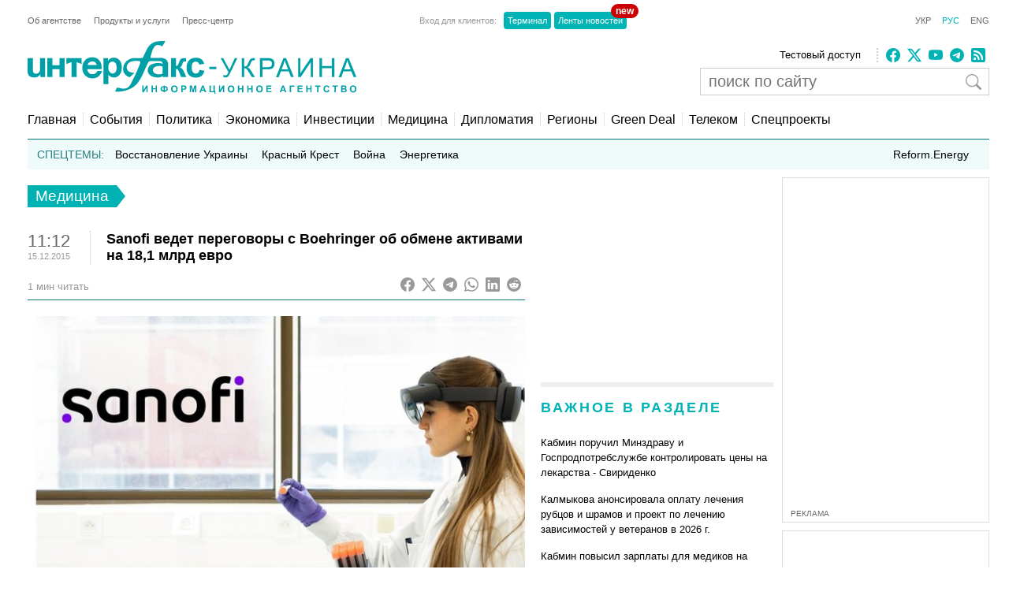

--- FILE ---
content_type: text/html; charset=utf-8
request_url: https://www.google.com/recaptcha/api2/aframe
body_size: 267
content:
<!DOCTYPE HTML><html><head><meta http-equiv="content-type" content="text/html; charset=UTF-8"></head><body><script nonce="oeCXRVricN9WLQRsCXDc3g">/** Anti-fraud and anti-abuse applications only. See google.com/recaptcha */ try{var clients={'sodar':'https://pagead2.googlesyndication.com/pagead/sodar?'};window.addEventListener("message",function(a){try{if(a.source===window.parent){var b=JSON.parse(a.data);var c=clients[b['id']];if(c){var d=document.createElement('img');d.src=c+b['params']+'&rc='+(localStorage.getItem("rc::a")?sessionStorage.getItem("rc::b"):"");window.document.body.appendChild(d);sessionStorage.setItem("rc::e",parseInt(sessionStorage.getItem("rc::e")||0)+1);localStorage.setItem("rc::h",'1768787360097');}}}catch(b){}});window.parent.postMessage("_grecaptcha_ready", "*");}catch(b){}</script></body></html>

--- FILE ---
content_type: application/x-javascript; charset=utf-8
request_url: https://servicer.idealmedia.io/685179/1?nocmp=1&sessionId=696d8da0-12003&sessionPage=1&sessionNumberWeek=1&sessionNumber=1&cbuster=1768787361293383137773&pvid=e5401f11-0018-47aa-b067-14e7f49b4ad6&implVersion=17&lct=1763554860&mp4=1&ap=1&consentStrLen=0&wlid=2c3b1309-6089-4b82-936e-f788732339df&uniqId=059cb&niet=4g&nisd=false&jsp=head&evt=%5B%7B%22event%22%3A1%2C%22methods%22%3A%5B1%2C2%5D%7D%2C%7B%22event%22%3A2%2C%22methods%22%3A%5B1%2C2%5D%7D%5D&pv=5&jsv=es6&dpr=1&hashCommit=cbd500eb&apt=2015-12-15T11%3A12%3A23%2B02%3A00&tfre=3823&scale_metric_1=64.00&scale_metric_2=256.00&scale_metric_3=100.00&w=300&h=270&tl=150&tlp=1,2&sz=299x116&szp=1,2&szl=1;2&cxurl=https%3A%2F%2Fru.interfax.com.ua%2Fnews%2Fpharmacy%2F311443.html&ref=&lu=https%3A%2F%2Fru.interfax.com.ua%2Fnews%2Fpharmacy%2F311443.html
body_size: 1204
content:
var _mgq=_mgq||[];
_mgq.push(["IdealmediaLoadGoods685179_059cb",[
["tsn.ua","11962879","1","Тимошенко назвала депутата, який здав її НАБУ","Юлія Тимошенко під час судового засідання прокоментувала скандальну знахідку детективів НАБУ.","0","","","","SqwkN9PvGPPWpwCam03Ui5c-1T_jf-ZJttuFndMNlZ4wTJzDlndJxZG2sYQLxm7SJP9NESf5a0MfIieRFDqB_KZYqVzCSd5s-3-NMY7DW0UzDDYZ99Tkcp1VloqZ7Z66",{"i":"https://s-img.idealmedia.io/n/11962879/120x120/649x70x327x327/aHR0cDovL2ltZ2hvc3RzLmNvbS90LzIwMjYtMDEvNTA5MTUzLzljOGU3ZTAwZDVmMzQ1ZDQ1NzVhYjEwNThmMjE0YTdjLmpwZWc.webp?v=1768787361-jVjevxLOKc05-iSpFW_emOGkWVhj6zzpa3g5udPjemI","l":"https://clck.idealmedia.io/pnews/11962879/i/2906/pp/1/1?h=SqwkN9PvGPPWpwCam03Ui5c-1T_jf-ZJttuFndMNlZ4wTJzDlndJxZG2sYQLxm7SJP9NESf5a0MfIieRFDqB_KZYqVzCSd5s-3-NMY7DW0UzDDYZ99Tkcp1VloqZ7Z66&utm_campaign=interfax.com.ua&utm_source=interfax.com.ua&utm_medium=referral&rid=130ea2b4-f4d9-11f0-9aac-d404e6f98490&tt=Direct&att=3&afrd=296&iv=17&ct=1&gdprApplies=0&muid=q0illPfJnlNh&st=-300&mp4=1&h2=RGCnD2pppFaSHdacZpvmnoTb7XFiyzmF87A5iRFByjtRGCPw-Jj4BtYdULfjGweqJaGSQGEi6nxpFvL8b2o0UA**","adc":[],"sdl":0,"dl":"","category":"Политика","dbbr":0,"bbrt":0,"type":"e","media-type":"static","clicktrackers":[],"cta":"Читати далі","cdt":"","tri":"130eb3e7-f4d9-11f0-9aac-d404e6f98490","crid":"11962879"}],
["nv.ua","11948098","1","«Тільки дві людини знають». За що насправді звільнили Малюка","Ми побачили достатньо різкі зміни в тому, хто які позиції займає в уряді чи в Офісі президента","0","","","","SqwkN9PvGPPWpwCam03Ui_tE7305FhVmU9s1crNkUWDlxbtAWtzLxYeCNyOW6qr8JP9NESf5a0MfIieRFDqB_KZYqVzCSd5s-3-NMY7DW0VnqVZH15ExLdX1GnvIpGJ3",{"i":"https://s-img.idealmedia.io/n/11948098/120x120/219x0x628x628/aHR0cDovL2ltZ2hvc3RzLmNvbS90LzIwMjYtMDEvNDI1OTc3LzMwODkwNDRjMDkxN2YyMGNhNDlmYWEwMDI5OWI5YWIwLmpwZWc.webp?v=1768787361-b4gt6ThkBqeyLy4rB_MgnVm-9a9NC4iMOTcK55n0TNo","l":"https://clck.idealmedia.io/pnews/11948098/i/2906/pp/2/1?h=SqwkN9PvGPPWpwCam03Ui_tE7305FhVmU9s1crNkUWDlxbtAWtzLxYeCNyOW6qr8JP9NESf5a0MfIieRFDqB_KZYqVzCSd5s-3-NMY7DW0VnqVZH15ExLdX1GnvIpGJ3&utm_campaign=interfax.com.ua&utm_source=interfax.com.ua&utm_medium=referral&rid=130ea2b4-f4d9-11f0-9aac-d404e6f98490&tt=Direct&att=3&afrd=296&iv=17&ct=1&gdprApplies=0&muid=q0illPfJnlNh&st=-300&mp4=1&h2=RGCnD2pppFaSHdacZpvmnoTb7XFiyzmF87A5iRFByjtRGCPw-Jj4BtYdULfjGweqJaGSQGEi6nxpFvL8b2o0UA**","adc":[],"sdl":0,"dl":"","category":"Общество Украины","dbbr":0,"bbrt":0,"type":"e","media-type":"static","clicktrackers":[],"cta":"Читати далі","cdt":"","tri":"130eb3f1-f4d9-11f0-9aac-d404e6f98490","crid":"11948098"}],],
{"awc":{},"dt":"desktop","ts":"","tt":"Direct","isBot":1,"h2":"RGCnD2pppFaSHdacZpvmnoTb7XFiyzmF87A5iRFByjtRGCPw-Jj4BtYdULfjGweqJaGSQGEi6nxpFvL8b2o0UA**","ats":0,"rid":"130ea2b4-f4d9-11f0-9aac-d404e6f98490","pvid":"e5401f11-0018-47aa-b067-14e7f49b4ad6","iv":17,"brid":32,"muidn":"q0illPfJnlNh","dnt":2,"cv":2,"afrd":296,"consent":true,"adv_src_id":14670}]);
_mgqp();


--- FILE ---
content_type: application/x-javascript; charset=utf-8
request_url: https://servicer.idealmedia.io/688608/1?cmpreason=wvz&sessionId=696d8da0-12003&sessionPage=1&sessionNumberWeek=1&sessionNumber=1&cbuster=1768787361228355547401&pvid=e5401f11-0018-47aa-b067-14e7f49b4ad6&implVersion=17&lct=1763554860&mp4=1&ap=1&consentStrLen=0&wlid=6d847a04-857e-48be-98f6-7a03d346c6f3&uniqId=15a11&niet=4g&nisd=false&jsp=head&evt=%5B%7B%22event%22%3A1%2C%22methods%22%3A%5B1%2C2%5D%7D%2C%7B%22event%22%3A2%2C%22methods%22%3A%5B1%2C2%5D%7D%5D&pv=5&jsv=es6&dpr=1&hashCommit=cbd500eb&apt=2015-12-15T11%3A12%3A23%2B02%3A00&tfre=3757&scale_metric_1=64.00&scale_metric_2=256.00&scale_metric_3=100.00&w=240&h=548&tli=1&sz=240x132&szp=1,2,3,4&szl=1;2;3;4&cxurl=https%3A%2F%2Fru.interfax.com.ua%2Fnews%2Fpharmacy%2F311443.html&ref=&lu=https%3A%2F%2Fru.interfax.com.ua%2Fnews%2Fpharmacy%2F311443.html
body_size: 1999
content:
var _mgq=_mgq||[];
_mgq.push(["IdealmediaLoadGoods688608_15a11",[
["novyny.live","11962367","1","Гончаренко зробив гучну заяву про Тимошенко: що видав політик","У Тимчасовій слідчій комісії Верховної Ради можуть розглянути справу народної депутатки Юлії Тимошенко.","0","","","","SqwkN9PvGPPWpwCam03Uix6KK_XIGUXMEPNhaMmU24vx4eXRZHA2lJi8UTbde8VAJP9NESf5a0MfIieRFDqB_KZYqVzCSd5s-3-NMY7DW0XTjnC3PnP9uI4TLdDdhTh6",{"i":"https://s-img.idealmedia.io/n/11962367/90x90/0x0x768x768/aHR0cDovL2ltZ2hvc3RzLmNvbS90LzIwMjYtMDEvODYxMzc3LzQzNzFjZjQ4YjdmMTZmNjYxYWRmMTdmNTVlZTI4YjVmLmpwZWc.webp?v=1768787361-iBBtLKKOgRxgZcQnUM_OGgU4TStL-5XdoCl0Ze_A8mE","l":"https://clck.idealmedia.io/pnews/11962367/i/3160/pp/1/1?h=SqwkN9PvGPPWpwCam03Uix6KK_XIGUXMEPNhaMmU24vx4eXRZHA2lJi8UTbde8VAJP9NESf5a0MfIieRFDqB_KZYqVzCSd5s-3-NMY7DW0XTjnC3PnP9uI4TLdDdhTh6&utm_campaign=interfax.com.ua&utm_source=interfax.com.ua&utm_medium=referral&rid=130971c2-f4d9-11f0-b6ae-c4cbe1e3eca4&tt=Direct&att=3&afrd=296&iv=17&ct=1&gdprApplies=0&muid=q0ilRPhQcKNh&st=-300&mp4=1&h2=RGCnD2pppFaSHdacZpvmnoTb7XFiyzmF87A5iRFByjv3Uq9CZQIGhHBl6Galy7GAk9TSCRwSv8cyrs8w0o3L6w**","adc":[],"sdl":0,"dl":"","category":"Общество Украины","dbbr":0,"bbrt":0,"type":"e","media-type":"static","clicktrackers":[],"cta":"Читати далі","cdt":"","tri":"13098a62-f4d9-11f0-b6ae-c4cbe1e3eca4","crid":"11962367"}],
["tsn.ua","11959760","1","Коломойський видав дещо цікаве про обшуки у Тимошенко: деталі","Ігор Коломойський прокоментував обшуки НАБУ і САП у Юлії Тимошенко.","0","","","","SqwkN9PvGPPWpwCam03Ui_EuczhvLqjuoKXrso5TXErWKU2otZZoaxz3_HKTozMhJP9NESf5a0MfIieRFDqB_KZYqVzCSd5s-3-NMY7DW0XBBhomRiS_5kIFcv5JMSE2",{"i":"https://s-img.idealmedia.io/n/11959760/90x90/570x0x630x630/aHR0cDovL2ltZ2hvc3RzLmNvbS90LzIwMjYtMDEvNTA5MTUzL2RhYThlNjU1YjNiNDkzNDRhMmZiMmRhOThkNjZjZDA3LnBuZw.webp?v=1768787361-sPJioS7gsFdj8bpVSOqlVT4xuQ54MRa6r5ncm-lO5iM","l":"https://clck.idealmedia.io/pnews/11959760/i/3160/pp/2/1?h=SqwkN9PvGPPWpwCam03Ui_EuczhvLqjuoKXrso5TXErWKU2otZZoaxz3_HKTozMhJP9NESf5a0MfIieRFDqB_KZYqVzCSd5s-3-NMY7DW0XBBhomRiS_5kIFcv5JMSE2&utm_campaign=interfax.com.ua&utm_source=interfax.com.ua&utm_medium=referral&rid=130971c2-f4d9-11f0-b6ae-c4cbe1e3eca4&tt=Direct&att=3&afrd=296&iv=17&ct=1&gdprApplies=0&muid=q0ilRPhQcKNh&st=-300&mp4=1&h2=RGCnD2pppFaSHdacZpvmnoTb7XFiyzmF87A5iRFByjv3Uq9CZQIGhHBl6Galy7GAk9TSCRwSv8cyrs8w0o3L6w**","adc":[],"sdl":0,"dl":"","category":"Общество Украины","dbbr":0,"bbrt":0,"type":"e","media-type":"static","clicktrackers":[],"cta":"Читати далі","cdt":"","tri":"13098a6e-f4d9-11f0-b6ae-c4cbe1e3eca4","crid":"11959760"}],
["24tv.ua","11963176","1","Політичний вибух: Тимошенко публічно вказала на «крота»","16 січня у Києві відбувається судове засідання у справі Юлії Тимошенко. Її підозрюють у підкупі нардепів. Глава фракції \"Батьківщина\" розкрила ім'я депутата, який співпрацював з НАБУ проти неї.","0","","","","SqwkN9PvGPPWpwCam03UixTD6Y3enhHQpdmJ9k9Qlm95ZfWL_6sUUPiYgJzjoqA3JP9NESf5a0MfIieRFDqB_KZYqVzCSd5s-3-NMY7DW0U8xQdPqlSfJarEbZD9sNI5",{"i":"https://s-img.idealmedia.io/n/11963176/90x90/159x0x630x630/aHR0cDovL2ltZ2hvc3RzLmNvbS90LzIwMjYtMDEvNDI0MTcxL2FiYTE5OWUxYTgwYTA3ODM2MDMwZjAxZTZiMzBhZTI5LmpwZWc.webp?v=1768787361-gLlJvIRxf1mb5jBH9p-jOq6VBJV-1IIh0aOyyEGl8xo","l":"https://clck.idealmedia.io/pnews/11963176/i/3160/pp/3/1?h=SqwkN9PvGPPWpwCam03UixTD6Y3enhHQpdmJ9k9Qlm95ZfWL_6sUUPiYgJzjoqA3JP9NESf5a0MfIieRFDqB_KZYqVzCSd5s-3-NMY7DW0U8xQdPqlSfJarEbZD9sNI5&utm_campaign=interfax.com.ua&utm_source=interfax.com.ua&utm_medium=referral&rid=130971c2-f4d9-11f0-b6ae-c4cbe1e3eca4&tt=Direct&att=3&afrd=296&iv=17&ct=1&gdprApplies=0&muid=q0ilRPhQcKNh&st=-300&mp4=1&h2=RGCnD2pppFaSHdacZpvmnoTb7XFiyzmF87A5iRFByjv3Uq9CZQIGhHBl6Galy7GAk9TSCRwSv8cyrs8w0o3L6w**","adc":[],"sdl":0,"dl":"","category":"Политика Украины","dbbr":0,"bbrt":0,"type":"e","media-type":"static","clicktrackers":[],"cta":"Читати далі","cdt":"","tri":"13098a72-f4d9-11f0-b6ae-c4cbe1e3eca4","crid":"11963176"}],
["tabloid.pravda.com.ua","11960375","1","Історія кохання міністра оборони Михайла Федорова і його дружини","Читайте історію кохання Михайла Федорова і його дружини Анастасії. Про розвиток їхніх стосунків, амбіції та вплив політичної карʼєри Федорова.","0","","","","SqwkN9PvGPPWpwCam03Ui_RkcGI-2fOrJ0bu44qoM9RhSPEJpmhQqgJjDqyzRv1cJP9NESf5a0MfIieRFDqB_KZYqVzCSd5s-3-NMY7DW0UG169C4teQpLBsfXOLV1WH",{"i":"https://s-img.idealmedia.io/n/11960375/90x90/224x0x516x516/aHR0cDovL2ltZ2hvc3RzLmNvbS90LzIwMjYtMDEvNjg3MDQxL2JjNDYxZTMzZDAzNTc0MGZhZTZjNmZjYTNhNjZlN2ZmLmpwZWc.webp?v=1768787361-cY7dMLMTH7-zzt2quzVf1roG1JRPsJJg8v25DtWyM3A","l":"https://clck.idealmedia.io/pnews/11960375/i/3160/pp/4/1?h=SqwkN9PvGPPWpwCam03Ui_RkcGI-2fOrJ0bu44qoM9RhSPEJpmhQqgJjDqyzRv1cJP9NESf5a0MfIieRFDqB_KZYqVzCSd5s-3-NMY7DW0UG169C4teQpLBsfXOLV1WH&utm_campaign=interfax.com.ua&utm_source=interfax.com.ua&utm_medium=referral&rid=130971c2-f4d9-11f0-b6ae-c4cbe1e3eca4&tt=Direct&att=3&afrd=296&iv=17&ct=1&gdprApplies=0&muid=q0ilRPhQcKNh&st=-300&mp4=1&h2=RGCnD2pppFaSHdacZpvmnoTb7XFiyzmF87A5iRFByjv3Uq9CZQIGhHBl6Galy7GAk9TSCRwSv8cyrs8w0o3L6w**","adc":[],"sdl":0,"dl":"","category":"Общество Украины","dbbr":0,"bbrt":0,"type":"e","media-type":"static","clicktrackers":[],"cta":"Читати далі","cdt":"","tri":"13098a75-f4d9-11f0-b6ae-c4cbe1e3eca4","crid":"11960375"}],],
{"awc":{},"dt":"desktop","ts":"","tt":"Direct","isBot":1,"h2":"RGCnD2pppFaSHdacZpvmnoTb7XFiyzmF87A5iRFByjv3Uq9CZQIGhHBl6Galy7GAk9TSCRwSv8cyrs8w0o3L6w**","ats":0,"rid":"130971c2-f4d9-11f0-b6ae-c4cbe1e3eca4","pvid":"e5401f11-0018-47aa-b067-14e7f49b4ad6","iv":17,"brid":32,"muidn":"q0ilRPhQcKNh","dnt":2,"cv":2,"afrd":296,"consent":true,"adv_src_id":14670}]);
_mgqp();
